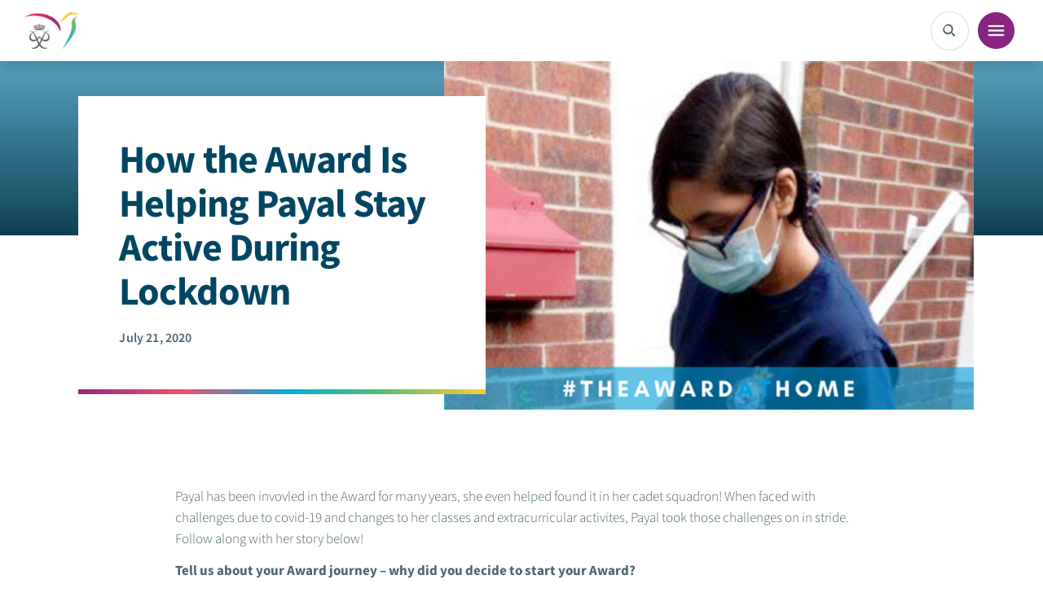

--- FILE ---
content_type: text/html; charset=UTF-8
request_url: https://www.dukeofed.org/articles/how-the-award-helping-payal/
body_size: 10324
content:
<!DOCTYPE html>
<html lang="en-US" class="no-js">
<head>
  <meta charset="UTF-8">
  <meta http-equiv="X-UA-Compatible" content="IE=edge">
  <meta name="viewport" content="width=device-width, initial-scale=1.0, minimum-scale=1.0, maximum-scale=1.5, user-scalable=1"/>
  <meta name="format-detection" content="telephone=no">
  <link rel="stylesheet" href="https://maxcdn.bootstrapcdn.com/font-awesome/4.7.0/css/font-awesome.min.css">
  <link rel="stylesheet" href="https://www.dukeofed.org/wp-content/themes/doe/public/css/styles.min.css?v=3">
	
  <script type='text/javascript' src='https://platform-api.sharethis.com/js/sharethis.js#property=688babfc0faa3a7358f6b2a6&product=image-share-buttons' async='async'></script>
	
  <title>How the Award Is Helping Payal Stay Active During Lockdown</title>
  <meta name="description" content="Payal has been invovled in the Award for many years, she even helped found it in her cadet squadron! When faced with challenges due to covid-19 and changes to her classes and extracurricular activites, Payal took those challenges on in stride.">
  <meta property="og:image" content="https://www.dukeofed.org/wp-content/uploads/2021/12/how-the-award-is-helping-payal-stay-active-during-lockdown.jpg" />
  <link rel="canonical" href="https://www.dukeofed.org/articles/how-the-award-helping-payal/" />

  <!-- favicon -->
  <link rel="icon" href="https://www.dukeofed.org/wp-content/themes/doe/public/favicon/favicon.ico" sizes="16x16">

  <script>
    window.aoda = window.aoda || {}
    window.aoda.newWindowTabWarning = "opens in new window"
    var isHomePage = 0;
    var urlPath = 'https://www.dukeofed.org/wp-content/themes/doe';
    var carouselArray = new Array();
  </script>

  <!-- Anti-flicker snippet (recommended)  -->
	
<!-- Google Tag Manager -->
<script>(function(w,d,s,l,i){w[l]=w[l]||[];w[l].push({'gtm.start':
new Date().getTime(),event:'gtm.js'});var f=d.getElementsByTagName(s)[0],
j=d.createElement(s),dl=l!='dataLayer'?'&l='+l:'';j.async=true;j.src=
'https://www.googletagmanager.com/gtm.js?id='+i+dl;f.parentNode.insertBefore(j,f);
})(window,document,'script','dataLayer','GTM-NN5D8G8N');</script>
<!-- End Google Tag Manager -->	

</head>

<body class="language-en How the Award Is Helping Payal Stay Active During Lockdown" id="content-body">

<!-- Google Tag Manager (noscript) -->
<noscript><iframe src="https://www.googletagmanager.com/ns.html?id=GTM-NN5D8G8N"
height="0" width="0" style="display:none;visibility:hidden"></iframe></noscript>
<!-- End Google Tag Manager (noscript) -->	
	
    <div id="page">
      <div id="content" class="site-content">

        <div class="wrapper">

          <!--Navigation/header start-->
          
<nav class="navbar navbar-expand-xxl navbar-white bg-white">
	<!-- Container wrapper -->
	<div class="container-fluid">

		<a class="navbar-brand" href="/">
			<img alt="The Duke of Edinburgh's International Award Canada" src="https://www.dukeofed.org/wp-content/themes/doe/public/img/doea-cropped.png">
		</a>

		<div class="mobile-back"><a href="#"></a></div>

		<!-- Collapsible Desktop Nav wrapper -->
		<div class="collapse navbar-collapse" id="navbar2">
			<!-- Left links -->

			<ul class="navbar-nav me-auto ps-lg-0" style="padding-left: 0.15rem">

				

					
						<li class="nav-item dropdown position-static">
							<a
							class="nav-link dropdown-toggle"
							href="#"
							id="navbarDropdown"
							role="button"
							data-mdb-toggle="dropdown"
							aria-expanded="false"
							data-title-en="About Us"
							>About Us</a>


							<div class="dropdown-menu w-100 mt-0" aria-labelledby="navbarDropdown">
								<div class="box-container">

									
									<div class="row my-4 ">

										<div class="col-7">
											<div class="row">
												
													
												
													
														<div class="col-sm-12 col-lg-4 tier3-link">

																															<span class=""><a data-title-en="Our Framework" target="" href="https://www.dukeofed.org/our-framework/">Our Framework</a></span>
															
															
																															<div class="">
																	<ul class="tier3">
																		<li class="tier3-link"><a data-title-en="Our Guiding Principles" href="https://www.dukeofed.org/about-us/our-guiding-principles/">Our Guiding Principles</a><ul class="tier4"></ul></li><li class="tier3-link"><a data-title-en="Our Impact" href="https://www.dukeofed.org/about-us/our-impact/">Our Impact</a><ul class="tier4"></ul></li><li class="tier3-link"><a data-title-en="Key Publications" href="https://www.dukeofed.org/about-us/key-publications/">Key Publications</a><ul class="tier4"></ul></li>																	</ul>
																</div>
															
														</div>

													
												
													
												
													
												
													
												
													
														<div class="col-sm-12 col-lg-4 tier3-link">

																															<span class=""><a data-title-en="Who We Are" target="" href="https://www.dukeofed.org/about-us/who-we-are/">Who We Are</a></span>
															
															
																															<div class="">
																	<ul class="tier3">
																		<li class="tier3-link"><a data-title-en="Board of Directors" href="https://www.dukeofed.org/about-us/board-of-directors/">Board of Directors</a><ul class="tier4"></ul></li><li class="tier3-link"><a data-title-en="Truth and Reconciliation" href="https://www.dukeofed.org/about-us/truth-and-reconciliation/">Truth and Reconciliation</a><ul class="tier4"></ul></li><li class="tier3-link"><a data-title-en="Diversity, Equity and Inclusion" href="https://www.dukeofed.org/about-us/diversity-equity-and-inclusion/">Diversity, Equity and Inclusion</a><ul class="tier4"></ul></li><li class="tier3-link"><a data-title-en="Testimonials" href="https://www.dukeofed.org/about-us/testimonials/">Testimonials</a><ul class="tier4"></ul></li>																	</ul>
																</div>
															
														</div>

													
												
													
												
													
												
													
												
													
												
													
														<div class="col-sm-12 col-lg-4 tier3-link">

																															<span class=""><a data-title-en="Award Canada Blog" target="" href="https://www.dukeofed.org/about-us/news-and-events/">Blog</a></span>
															
															
																															<div class="">
																	<ul class="tier3">
																		<li class="tier3-link"><a data-title-en="Share Your Story" href="https://www.dukeofed.org/our-program/participate/share-your-story/">Share Your Story</a><ul class="tier4"></ul></li>																	</ul>
																</div>
															
														</div>

													
												
													
												
													
														<div class="col-sm-12 col-lg-4 tier4-link">

																															<span class=""><a data-title-en="Work With Us" target="" href="https://www.dukeofed.org/about-us/work-with-us/">Work With Us</a></span>
															
															
															
														</div>

													
												
													
												
													
												
													
												
													
												
													
												
													
												
													
												
													
												
													
												
													
												
													
												
													
												
													
												
													
												
													
												
													
												
													
												
													
												
													
												
													
												
													
												
													
												
													
												
													
												
													
												
													
												
													
												
													
												
													
												
													
												
													
												
													
												
													
												
													
												
													
												
													
												
													
												
													
												
													
												
													
																							</div>
										</div>

										<!-- flyout menu image thumbnail -->
										<div class="d-none d-lg-block d-xl-block col-md-5 flyout-image" style="background-image:url(https://www.dukeofed.org/wp-content/uploads/2025/10/Menu-Image_About-us.png)">

										</div>
									</div>
								</div>
							</div>

						</li>

					
				

					
				

					
				

					
				

					
				

					
				

					
				

					
				

					
				

					
				

					
				

					
				

					
				

					
						<li class="nav-item dropdown position-static">
							<a
							class="nav-link dropdown-toggle"
							href="#"
							id="navbarDropdown"
							role="button"
							data-mdb-toggle="dropdown"
							aria-expanded="false"
							data-title-en="Our Program"
							>Get Started</a>


							<div class="dropdown-menu w-100 mt-0" aria-labelledby="navbarDropdown">
								<div class="box-container">

									
									<div class="row my-4 ">

										<div class="col-7">
											<div class="row">
												
													
												
													
												
													
												
													
												
													
												
													
												
													
												
													
												
													
												
													
												
													
												
													
												
													
												
													
												
													
														<div class="col-sm-12 col-lg-4 subtitle-link no-page">

																															<span class="no-link-page">Participate</span>
															
															
																															<div class="">
																	<ul class="tier3">
																		<li class="tier3-link"><a data-title-en="Participate in the Award" href="https://www.dukeofed.org/our-program/participate/getting-started/">Participate in the Award</a><ul class="tier4"></ul></li><li class="tier3-link"><a data-title-en="Parents and Guardians" href="https://www.dukeofed.org/our-program/participate/parents-and-guardians/">Parents and Guardians</a><ul class="tier4"></ul></li><li class="tier3-link"><a data-title-en="Virtual Award Centre" href="https://www.dukeofed.org/virtual-award-centre/">Virtual Award Centre</a><ul class="tier4"></ul></li>																	</ul>
																</div>
															
														</div>

													
												
													
												
													
												
													
												
													
														<div class="col-sm-12 col-lg-4 subtitle-link no-page">

																															<span class="no-link-page">Deliver</span>
															
															
																															<div class="">
																	<ul class="tier3">
																		<li class="tier3-link"><a data-title-en="Deliver the Award" href="https://www.dukeofed.org/our-program/deliver/deliver-the-award/">Deliver the Award</a><ul class="tier4"></ul></li><li class="tier3-link"><a data-title-en="Adults Delivering the Award" href="https://www.dukeofed.org/our-program/deliver/adult-mentors-in-the-award/">Adults Delivering the Award</a><ul class="tier4"></ul></li><li class="tier3-link"><a data-title-en="Who is an Assessor" href="https://www.dukeofed.org/our-program/deliver/who-is-an-assessor/">Who is an Assessor</a><ul class="tier4"></ul></li><li class="tier3-link"><a data-title-en="The Award as a Co-curricular" href="https://www.dukeofed.org/our-program/deliver/the-award-as-a-co-curricular/">The Award as a Co-curricular</a><ul class="tier4"></ul></li><li class="tier3-link"><a data-title-en="Recognizing Award Leader Milestones" href="https://www.dukeofed.org/recognition-of-award-leader-milestones/">Recognizing Award Leader Milestones</a><ul class="tier4"></ul></li><li class="tier3-link"><a data-title-en="Volunteer With Us" href="https://www.dukeofed.org/our-program/deliver/volunteer-with-us/">Volunteer With Us</a><ul class="tier4"></ul></li>																	</ul>
																</div>
															
														</div>

													
												
													
												
													
												
													
												
													
												
													
												
													
												
													
														<div class="col-sm-12 col-lg-4 subtitle-link no-page">

																															<span class="no-link-page">Award Holders</span>
															
															
																															<div class="">
																	<ul class="tier3">
																		<li class="tier3-link"><a data-title-en="Award Celebrations" href="https://www.dukeofed.org/our-program/participate/award-celebrations/">Award Celebrations</a><ul class="tier4"></ul></li><li class="tier3-link"><a data-title-en="Recognition of Gold Award Achievers" href="https://www.dukeofed.org/recognition-of-gold-award-achievers/">Recognition of Gold Award Achievers</a><ul class="tier4"></ul></li><li class="tier3-link"><a data-title-en="Leveraging Your Award" href="https://www.dukeofed.org/leveraging-your-award/">Leveraging Your Award</a><ul class="tier4"></ul></li><li class="tier3-link"><a data-title-en="Award Canada Alumni Network (ACAN)" href="https://www.dukeofed.org/award-canada-alumni-network/">Award Canada Alumni Network (ACAN)</a><ul class="tier4"></ul></li>																	</ul>
																</div>
															
														</div>

													
												
													
												
													
												
													
												
													
												
													
												
													
												
													
												
													
												
													
												
													
												
													
												
													
												
													
												
													
												
													
												
													
												
													
												
													
												
													
												
													
												
													
												
													
												
													
												
													
												
													
												
													
												
													
																							</div>
										</div>

										<!-- flyout menu image thumbnail -->
										<div class="d-none d-lg-block d-xl-block col-md-5 flyout-image" style="background-image:url(https://www.dukeofed.org/wp-content/uploads/2025/10/Menu-Image_Do.png)">

										</div>
									</div>
								</div>
							</div>

						</li>

					
				

					
				

					
				

					
				

					
				

					
				

					
				

					
				

					
				

					
				

					
				

					
				

					
				

					
				

					
				

					
				

					
				

					
						<li class="nav-item dropdown position-static">
							<a
							class="nav-link dropdown-toggle"
							href="#"
							id="navbarDropdown"
							role="button"
							data-mdb-toggle="dropdown"
							aria-expanded="false"
							data-title-en="Partner With Us"
							>Partner With Us</a>


							<div class="dropdown-menu w-100 mt-0" aria-labelledby="navbarDropdown">
								<div class="box-container">

									
									<div class="row my-4 ">

										<div class="col-7">
											<div class="row">
												
													
												
													
												
													
												
													
												
													
												
													
												
													
												
													
												
													
												
													
												
													
												
													
												
													
												
													
												
													
												
													
												
													
												
													
												
													
												
													
												
													
												
													
												
													
												
													
												
													
												
													
												
													
												
													
												
													
												
													
												
													
												
													
														<div class="col-sm-12 col-lg-4 tier3-link">

																															<span class=""><a data-title-en="Our Partnerships" target="" href="https://www.dukeofed.org/partner-with-us/our-partnerships/">Our Supporters</a></span>
															
															
																															<div class="">
																	<ul class="tier3">
																		<li class="tier3-link"><a data-title-en="Why Youth is a Critical Investment" href="https://www.dukeofed.org/partner-with-us/why-youth-is-a-critical-investment/">Why Youth is a Critical Investment</a><ul class="tier4"></ul></li><li class="tier3-link"><a data-title-en="Ways to Give" href="https://www.dukeofed.org/empowering-infinite-potential/">Ways to Give</a><ul class="tier4"></ul></li>																	</ul>
																</div>
															
														</div>

													
												
													
												
													
												
													
														<div class="col-sm-12 col-lg-4 tier3-link">

																															<span class=""><a data-title-en="Partners of Award Canada" target="" href="https://www.dukeofed.org/our-partners/">Partners of Award Canada</a></span>
															
															
																															<div class="">
																	<ul class="tier3">
																		<li class="tier3-link"><a data-title-en="Award Centre Partners" href="https://www.dukeofed.org/award-centre-partners/">Award Centre Partners</a><ul class="tier4"></ul></li><li class="tier3-link"><a data-title-en="Operating Partners" href="https://www.dukeofed.org/operating-partners/">Operating Partners</a><ul class="tier4"></ul></li><li class="tier3-link"><a data-title-en="Educators" href="https://www.dukeofed.org/educators/">Education Operating Partners</a><ul class="tier4"></ul></li><li class="tier3-link"><a data-title-en="Registered Activity Providers" href="https://www.dukeofed.org/resources-and-tools/registered-activity-providers/">Registered Activity Providers</a><ul class="tier4"></ul></li><li class="tier3-link"><a data-title-en="Collaborative Award Partners" href="https://www.dukeofed.org/collaborative-award-partners/">Collaborative Award Partners</a><ul class="tier4"></ul></li>																	</ul>
																</div>
															
														</div>

													
												
													
												
													
												
													
												
													
												
													
												
													
														<div class="col-sm-12 col-lg-4 tier4-link">

																															<span class=""><a data-title-en="How the Award Is Helping Payal Stay Active During Lockdown" target="_blank" href="https://donate.dukeofed.org/page/general">Donate now</a></span>
															
															
															
														</div>

													
												
													
												
													
												
													
												
													
												
													
												
													
												
													
												
													
												
													
												
													
												
													
												
													
																							</div>
										</div>

										<!-- flyout menu image thumbnail -->
										<div class="d-none d-lg-block d-xl-block col-md-5 flyout-image" style="background-image:url(https://www.dukeofed.org/wp-content/uploads/2025/10/Menu-Image_Partner.png)">

										</div>
									</div>
								</div>
							</div>

						</li>

					
				

					
				

					
				

					
				

					
				

					
				

					
				

					
				

					
				

					
				

					
				

					
						<li class="nav-item dropdown position-static">
							<a
							class="nav-link dropdown-toggle"
							href="#"
							id="navbarDropdown"
							role="button"
							data-mdb-toggle="dropdown"
							aria-expanded="false"
							data-title-en="Resources and Tools"
							>Resources and Tools</a>


							<div class="dropdown-menu w-100 mt-0" aria-labelledby="navbarDropdown">
								<div class="box-container">

									
									<div class="row my-4 ">

										<div class="col-7">
											<div class="row">
												
													
												
													
												
													
												
													
												
													
												
													
												
													
												
													
												
													
												
													
												
													
												
													
												
													
												
													
												
													
												
													
												
													
												
													
												
													
												
													
												
													
												
													
												
													
												
													
												
													
												
													
												
													
												
													
												
													
												
													
												
													
												
													
												
													
												
													
												
													
												
													
												
													
												
													
												
													
												
													
												
													
												
													
												
													
														<div class="col-sm-12 col-lg-4 tier3-link">

																															<span class=""><a data-title-en="Participant Resources" target="" href="https://www.dukeofed.org/resources-and-tools/participant-resources/">Participant Resources</a></span>
															
															
																															<div class="">
																	<ul class="tier3">
																		<li class="tier3-link"><a data-title-en="Award Participant Playbook" href="https://www.dukeofed.org/award-participant-playbook/">Award Participant Playbook</a><ul class="tier4"></ul></li><li class="tier3-link"><a data-title-en="Award Activity Zone" href="https://www.dukeofed.org/award-activity-zone/">Award Activity Zone</a><ul class="tier4"></ul></li><li class="tier3-link"><a data-title-en="Find an Award Centre" href="https://www.dukeofed.org/find-an-award-centre/">Find an Award Centre</a><ul class="tier4"></ul></li><li class="tier3-link"><a data-title-en="Registered Activity Providers" href="https://www.dukeofed.org/resources-and-tools/registered-activity-providers/">Registered Activity Providers</a><ul class="tier4"></ul></li><li class="tier3-link"><a data-title-en="Who is an Assessor" href="https://www.dukeofed.org/our-program/deliver/who-is-an-assessor/">Who is an Assessor</a><ul class="tier4"></ul></li><li class="tier3-link"><a data-title-en="Adventurous Journey Navigator" href="https://www.dukeofed.org/adventurous-journey-navigator/">Adventurous Journey Navigator</a><ul class="tier4"></ul></li>																	</ul>
																</div>
															
														</div>

													
												
													
												
													
												
													
												
													
												
													
												
													
												
													
														<div class="col-sm-12 col-lg-4 tier3-link">

																															<span class=""><a data-title-en="Award Delivery Playbook" target="" href="https://www.dukeofed.org/award-delivery-playbook-2/">Award Delivery Playbook</a></span>
															
															
																															<div class="">
																	<ul class="tier3">
																		<li class="tier3-link"><a data-title-en="Award Centre Management Playbook" href="https://www.dukeofed.org/award-centre-management-playbook/">Award Centre Management Playbook</a><ul class="tier4"></ul></li><li class="tier3-link"><a data-title-en="Specialist High Skills Major (SHSM)" href="https://www.dukeofed.org/specialist-high-skills-major-shsm/">Specialist High Skills Major (SHSM)</a><ul class="tier4"></ul></li><li class="tier3-link"><a data-title-en="Opportunities and Grants" href="https://www.dukeofed.org/our-program/participate/opportunities-and-grants/">Opportunities and Grants</a><ul class="tier4"></ul></li>																	</ul>
																</div>
															
														</div>

													
												
													
												
													
												
													
																							</div>
										</div>

										<!-- flyout menu image thumbnail -->
										<div class="d-none d-lg-block d-xl-block col-md-5 flyout-image" style="background-image:url(https://www.dukeofed.org/wp-content/uploads/2025/10/Menu-Image_Deliver.png)">

										</div>
									</div>
								</div>
							</div>

						</li>

					
				

					
				

					
				

					
				

					
				

					
				

					
				

					
				

					
				

					
				

					
				

					
				
			</ul>
			<!-- Left links -->

		</div>
		<!-- Collapsible Desktop Nav wrapper -->

		<div class="right-nav-container">
			<ul class="right-nav-links">
				<li class="nav-item link0"><a href="/?s="><img src="https://www.dukeofed.org/wp-content/themes/doe/public/img/icons/search.png"></a></li>
				<li class="nav-item link1"><a href="https://donate.dukeofed.org/page/general" target="_blank" class="no-fill-circle-btn">Donate</a></li>
				<li class="nav-item link2"><a href="https://www.dukeofed.org/our-program/participate/how-the-award-works/" target="" class="fill-purple-btn">Register</a></li>
									<li class="nav-item link4"><a href="https://www.dukeofed.org/find-an-award-centre/" target="" class="fill-purple-btn">Find an Award Centre</a></li>
								<li class="nav-item link3">
					<select class="form-class dropdown-btn change-lang" style="background-image:url(https://www.dukeofed.org/wp-content/themes/doe/public/img/icons/globe.png), url(https://www.dukeofed.org/wp-content/themes/doe/public/img/icons/ss-down-arrow.png)">

													<option value="en" selected="selected">EN</option>
							<option value="fr">FR</option>
											</select>
				</li>
			</ul>
		</div>

		<!-- mobile right nav -->
		<div class="mobile-right-nav">
			<button class="search-icon"><a href="/?s="><img class="" src="https://www.dukeofed.org/wp-content/themes/doe/public/img/icons/search.png"></a></button>

			<div class="mobile-open">
				<button class="btn-menu" type="button">
					<img class="open-icon" alt="open" src="https://www.dukeofed.org/wp-content/themes/doe/public/img/icons/mobile-open.png">
					<img class="close-icon" alt="close" src="https://www.dukeofed.org/wp-content/themes/doe/public/img/icons/mobile-close.png">
				</button>
			</div>

		</div>
		<!-- endof mobile right nav -->


		<!-- mobile navigation slide out menu -->
		<ul class="mobile_menu">

			

									<li data-id="1">
						<a href="#" data-title-en="About Us">About Us</a>

						<ul class="submenu">
							
								

								

							
								

																	<li class="tier3-link">

																					<a data-title-en="Our Framework" target="" href="https://www.dukeofed.org/our-framework/">Our Framework</a>
										
										<ul>
																																																																																		<li class="tier3-link 48">
														<a data-title-en="Our Guiding Principles" href="https://www.dukeofed.org/about-us/our-guiding-principles/">Our Guiding Principles</a>

														<ul class="tier4">

															
														</ul>

													</li>
																																																<li class="tier3-link 55">
														<a data-title-en="Our Impact" href="https://www.dukeofed.org/about-us/our-impact/">Our Impact</a>

														<ul class="tier4">

															
														</ul>

													</li>
																																																<li class="tier3-link 54">
														<a data-title-en="Key Publications" href="https://www.dukeofed.org/about-us/key-publications/">Key Publications</a>

														<ul class="tier4">

															
														</ul>

													</li>
																																																																																																																																																																																																																																																																																																																																																																																																																																																																																																																																																																																																																																																																																																																																																																																																																																																																																																																																																																																																																																																																																																																																																																																	</ul>

									</li>
								

							
								

								

							
								

								

							
								

								

							
								

																	<li class="tier3-link">

																					<a data-title-en="Who We Are" target="" href="https://www.dukeofed.org/about-us/who-we-are/">Who We Are</a>
										
										<ul>
																																																																																																																																																																														<li class="tier3-link 27472">
														<a data-title-en="Board of Directors" href="https://www.dukeofed.org/about-us/board-of-directors/">Board of Directors</a>

														<ul class="tier4">

															
														</ul>

													</li>
																																																<li class="tier3-link 32397">
														<a data-title-en="Truth and Reconciliation" href="https://www.dukeofed.org/about-us/truth-and-reconciliation/">Truth and Reconciliation</a>

														<ul class="tier4">

															
														</ul>

													</li>
																																																<li class="tier3-link 32398">
														<a data-title-en="Diversity, Equity and Inclusion" href="https://www.dukeofed.org/about-us/diversity-equity-and-inclusion/">Diversity, Equity and Inclusion</a>

														<ul class="tier4">

															
														</ul>

													</li>
																																																<li class="tier3-link 52">
														<a data-title-en="Testimonials" href="https://www.dukeofed.org/about-us/testimonials/">Testimonials</a>

														<ul class="tier4">

															
														</ul>

													</li>
																																																																																																																																																																																																																																																																																																																																																																																																																																																																																																																																																																																																																																																																																																																																																																																																																																																																																																																																																																																																																																																														</ul>

									</li>
								

							
								

								

							
								

								

							
								

								

							
								

								

							
								

																	<li class="tier3-link">

																					<a data-title-en="Award Canada Blog" target="" href="https://www.dukeofed.org/about-us/news-and-events/">Blog</a>
										
										<ul>
																																																																																																																																																																																																																																																																																																	<li class="tier3-link 117">
														<a data-title-en="Share Your Story" href="https://www.dukeofed.org/our-program/participate/share-your-story/">Share Your Story</a>

														<ul class="tier4">

															
														</ul>

													</li>
																																																																																																																																																																																																																																																																																																																																																																																																																																																																																																																																																																																																																																																																																																																																																																																																																																																																																																																																																																																																																</ul>

									</li>
								

							
								

								

							
								

																	<li class="tier4-link">

																					<a data-title-en="Work With Us" target="" href="https://www.dukeofed.org/about-us/work-with-us/">Work With Us</a>
										
										<ul>
																																																																																																																																																																																																																																																																																																																																																																																																																																																																																																																																																																																																																																																																																																																																																																																																																																																																																																																																																																																																																																																																																																																																																																																																																																																																																								</ul>

									</li>
								

							
								

								

							
								

								

							
								

								

							
								

								

							
								

								

							
								

								

							
								

								

							
								

								

							
								

								

							
								

								

							
								

								

							
								

								

							
								

								

							
								

								

							
								

								

							
								

								

							
								

								

							
								

								

							
								

								

							
								

								

							
								

								

							
								

								

							
								

								

							
								

								

							
								

								

							
								

								

							
								

								

							
								

								

							
								

								

							
								

								

							
								

								

							
								

								

							
								

								

							
								

								

							
								

								

							
								

								

							
								

								

							
								

								

							
								

								

							
								

								

													</ul>

					</li>
				
			

				
			

				
			

				
			

				
			

				
			

				
			

				
			

				
			

				
			

				
			

				
			

				
			

									<li data-id="2">
						<a href="#" data-title-en="Our Program">Get Started</a>

						<ul class="submenu">
							
								

								

							
								

								

							
								

								

							
								

								

							
								

								

							
								

								

							
								

								

							
								

								

							
								

								

							
								

								

							
								

								

							
								

								

							
								

								

							
								

								

							
								

																	<li class="subtitle-link no-page">

																					<span class="no-link-page">Participate</span>
										
										<ul>
																																																																																																																																																																																																																																																																																																																																																																																													<li class="tier3-link 35356">
														<a data-title-en="Participate in the Award" href="https://www.dukeofed.org/our-program/participate/getting-started/">Participate in the Award</a>

														<ul class="tier4">

															
														</ul>

													</li>
																																																<li class="tier3-link 116">
														<a data-title-en="Parents and Guardians" href="https://www.dukeofed.org/our-program/participate/parents-and-guardians/">Parents and Guardians</a>

														<ul class="tier4">

															
														</ul>

													</li>
																																																<li class="tier3-link 30818">
														<a data-title-en="Virtual Award Centre" href="https://www.dukeofed.org/virtual-award-centre/">Virtual Award Centre</a>

														<ul class="tier4">

															
														</ul>

													</li>
																																																																																																																																																																																																																																																																																																																																																																																																																																																																																																																																																																																																																																																																																																																																																																																																																																																																						</ul>

									</li>
								

							
								

								

							
								

								

							
								

								

							
								

																	<li class="subtitle-link no-page">

																					<span class="no-link-page">Deliver</span>
										
										<ul>
																																																																																																																																																																																																																																																																																																																																																																																																																																																																																									<li class="tier3-link 35368">
														<a data-title-en="Deliver the Award" href="https://www.dukeofed.org/our-program/deliver/deliver-the-award/">Deliver the Award</a>

														<ul class="tier4">

															
														</ul>

													</li>
																																																<li class="tier3-link 120">
														<a data-title-en="Adults Delivering the Award" href="https://www.dukeofed.org/our-program/deliver/adult-mentors-in-the-award/">Adults Delivering the Award</a>

														<ul class="tier4">

															
														</ul>

													</li>
																																																<li class="tier3-link 119">
														<a data-title-en="Who is an Assessor" href="https://www.dukeofed.org/our-program/deliver/who-is-an-assessor/">Who is an Assessor</a>

														<ul class="tier4">

															
														</ul>

													</li>
																																																<li class="tier3-link 1363">
														<a data-title-en="The Award as a Co-curricular" href="https://www.dukeofed.org/our-program/deliver/the-award-as-a-co-curricular/">The Award as a Co-curricular</a>

														<ul class="tier4">

															
														</ul>

													</li>
																																																<li class="tier3-link 33939">
														<a data-title-en="Recognizing Award Leader Milestones" href="https://www.dukeofed.org/recognition-of-award-leader-milestones/">Recognizing Award Leader Milestones</a>

														<ul class="tier4">

															
														</ul>

													</li>
																																																<li class="tier3-link 1360">
														<a data-title-en="Volunteer With Us" href="https://www.dukeofed.org/our-program/deliver/volunteer-with-us/">Volunteer With Us</a>

														<ul class="tier4">

															
														</ul>

													</li>
																																																																																																																																																																																																																																																																																																																																																																																																																																																																																																																																																																																																																																																																																																					</ul>

									</li>
								

							
								

								

							
								

								

							
								

								

							
								

								

							
								

								

							
								

								

							
								

																	<li class="subtitle-link no-page">

																					<span class="no-link-page">Award Holders</span>
										
										<ul>
																																																																																																																																																																																																																																																																																																																																																																																																																																																																																																																																																																																																																																																										<li class="tier3-link 113">
														<a data-title-en="Award Celebrations" href="https://www.dukeofed.org/our-program/participate/award-celebrations/">Award Celebrations</a>

														<ul class="tier4">

															
														</ul>

													</li>
																																																<li class="tier3-link 33277">
														<a data-title-en="Recognition of Gold Award Achievers" href="https://www.dukeofed.org/recognition-of-gold-award-achievers/">Recognition of Gold Award Achievers</a>

														<ul class="tier4">

															
														</ul>

													</li>
																																																<li class="tier3-link 27508">
														<a data-title-en="Leveraging Your Award" href="https://www.dukeofed.org/leveraging-your-award/">Leveraging Your Award</a>

														<ul class="tier4">

															
														</ul>

													</li>
																																																<li class="tier3-link 23543">
														<a data-title-en="Award Canada Alumni Network (ACAN)" href="https://www.dukeofed.org/award-canada-alumni-network/">Award Canada Alumni Network (ACAN)</a>

														<ul class="tier4">

															
														</ul>

													</li>
																																																																																																																																																																																																																																																																																																																																																																																																																																																																																																																																																																																		</ul>

									</li>
								

							
								

								

							
								

								

							
								

								

							
								

								

							
								

								

							
								

								

							
								

								

							
								

								

							
								

								

							
								

								

							
								

								

							
								

								

							
								

								

							
								

								

							
								

								

							
								

								

							
								

								

							
								

								

							
								

								

							
								

								

							
								

								

							
								

								

							
								

								

							
								

								

							
								

								

							
								

								

							
								

								

													</ul>

					</li>
				
			

				
			

				
			

				
			

				
			

				
			

				
			

				
			

				
			

				
			

				
			

				
			

				
			

				
			

				
			

				
			

				
			

									<li data-id="3">
						<a href="#" data-title-en="Partner With Us">Partner With Us</a>

						<ul class="submenu">
							
								

								

							
								

								

							
								

								

							
								

								

							
								

								

							
								

								

							
								

								

							
								

								

							
								

								

							
								

								

							
								

								

							
								

								

							
								

								

							
								

								

							
								

								

							
								

								

							
								

								

							
								

								

							
								

								

							
								

								

							
								

								

							
								

								

							
								

								

							
								

								

							
								

								

							
								

								

							
								

								

							
								

								

							
								

								

							
								

								

							
								

								

							
								

																	<li class="tier3-link">

																					<a data-title-en="Our Partnerships" target="" href="https://www.dukeofed.org/partner-with-us/our-partnerships/">Our Supporters</a>
										
										<ul>
																																																																																																																																																																																																																																																																																																																																																																																																																																																																																																																																																																																																																																																																																																																																																																																																				<li class="tier3-link 1654">
														<a data-title-en="Why Youth is a Critical Investment" href="https://www.dukeofed.org/partner-with-us/why-youth-is-a-critical-investment/">Why Youth is a Critical Investment</a>

														<ul class="tier4">

															
														</ul>

													</li>
																																																<li class="tier3-link 26020">
														<a data-title-en="Ways to Give" href="https://www.dukeofed.org/empowering-infinite-potential/">Ways to Give</a>

														<ul class="tier4">

															
														</ul>

													</li>
																																																																																																																																																																																																																																																																																																																																																																																																																																																																																						</ul>

									</li>
								

							
								

								

							
								

								

							
								

																	<li class="tier3-link">

																					<a data-title-en="Partners of Award Canada" target="" href="https://www.dukeofed.org/our-partners/">Partners of Award Canada</a>
										
										<ul>
																																																																																																																																																																																																																																																																																																																																																																																																																																																																																																																																																																																																																																																																																																																																																																																																																																																																									<li class="tier3-link 35750">
														<a data-title-en="Award Centre Partners" href="https://www.dukeofed.org/award-centre-partners/">Award Centre Partners</a>

														<ul class="tier4">

															
														</ul>

													</li>
																																																<li class="tier3-link 35751">
														<a data-title-en="Operating Partners" href="https://www.dukeofed.org/operating-partners/">Operating Partners</a>

														<ul class="tier4">

															
														</ul>

													</li>
																																																<li class="tier3-link 35753">
														<a data-title-en="Educators" href="https://www.dukeofed.org/educators/">Education Operating Partners</a>

														<ul class="tier4">

															
														</ul>

													</li>
																																																<li class="tier3-link 35754">
														<a data-title-en="Registered Activity Providers" href="https://www.dukeofed.org/resources-and-tools/registered-activity-providers/">Registered Activity Providers</a>

														<ul class="tier4">

															
														</ul>

													</li>
																																																<li class="tier3-link 35755">
														<a data-title-en="Collaborative Award Partners" href="https://www.dukeofed.org/collaborative-award-partners/">Collaborative Award Partners</a>

														<ul class="tier4">

															
														</ul>

													</li>
																																																																																																																																																																																																																																																																																																																																												</ul>

									</li>
								

							
								

								

							
								

								

							
								

								

							
								

								

							
								

								

							
								

																	<li class="tier4-link">

																					<a data-title-en="How the Award Is Helping Payal Stay Active During Lockdown" target="_blank" href="https://donate.dukeofed.org/page/general">Donate now</a>
										
										<ul>
																																																																																																																																																																																																																																																																																																																																																																																																																																																																																																																																																																																																																																																																																																																																																																																																																																																																																																																																																																																																																																																																																																																																																																																																																																																																																								</ul>

									</li>
								

							
								

								

							
								

								

							
								

								

							
								

								

							
								

								

							
								

								

							
								

								

							
								

								

							
								

								

							
								

								

							
								

								

							
								

								

													</ul>

					</li>
				
			

				
			

				
			

				
			

				
			

				
			

				
			

				
			

				
			

				
			

				
			

									<li data-id="4">
						<a href="#" data-title-en="Resources and Tools">Resources and Tools</a>

						<ul class="submenu">
							
								

								

							
								

								

							
								

								

							
								

								

							
								

								

							
								

								

							
								

								

							
								

								

							
								

								

							
								

								

							
								

								

							
								

								

							
								

								

							
								

								

							
								

								

							
								

								

							
								

								

							
								

								

							
								

								

							
								

								

							
								

								

							
								

								

							
								

								

							
								

								

							
								

								

							
								

								

							
								

								

							
								

								

							
								

								

							
								

								

							
								

								

							
								

								

							
								

								

							
								

								

							
								

								

							
								

								

							
								

								

							
								

								

							
								

								

							
								

								

							
								

								

							
								

								

							
								

																	<li class="tier3-link">

																					<a data-title-en="Participant Resources" target="" href="https://www.dukeofed.org/resources-and-tools/participant-resources/">Participant Resources</a>
										
										<ul>
																																																																																																																																																																																																																																																																																																																																																																																																																																																																																																																																																																																																																																																																																																																																																																																																																																																																																																																																																																																																																																																																	<li class="tier3-link 35396">
														<a data-title-en="Award Participant Playbook" href="https://www.dukeofed.org/award-participant-playbook/">Award Participant Playbook</a>

														<ul class="tier4">

															
														</ul>

													</li>
																																																<li class="tier3-link 23750">
														<a data-title-en="Award Activity Zone" href="https://www.dukeofed.org/award-activity-zone/">Award Activity Zone</a>

														<ul class="tier4">

															
														</ul>

													</li>
																																																<li class="tier3-link 13179">
														<a data-title-en="Find an Award Centre" href="https://www.dukeofed.org/find-an-award-centre/">Find an Award Centre</a>

														<ul class="tier4">

															
														</ul>

													</li>
																																																<li class="tier3-link 28811">
														<a data-title-en="Registered Activity Providers" href="https://www.dukeofed.org/resources-and-tools/registered-activity-providers/">Registered Activity Providers</a>

														<ul class="tier4">

															
														</ul>

													</li>
																																																<li class="tier3-link 33183">
														<a data-title-en="Who is an Assessor" href="https://www.dukeofed.org/our-program/deliver/who-is-an-assessor/">Who is an Assessor</a>

														<ul class="tier4">

															
														</ul>

													</li>
																																																<li class="tier3-link 15210">
														<a data-title-en="Adventurous Journey Navigator" href="https://www.dukeofed.org/adventurous-journey-navigator/">Adventurous Journey Navigator</a>

														<ul class="tier4">

															
														</ul>

													</li>
																																																																																																																													</ul>

									</li>
								

							
								

								

							
								

								

							
								

								

							
								

								

							
								

								

							
								

								

							
								

																	<li class="tier3-link">

																					<a data-title-en="Award Delivery Playbook" target="" href="https://www.dukeofed.org/award-delivery-playbook-2/">Award Delivery Playbook</a>
										
										<ul>
																																																																																																																																																																																																																																																																																																																																																																																																																																																																																																																																																																																																																																																																																																																																																																																																																																																																																																																																																																																																																																																																																																																																																																																																																																		<li class="tier3-link 23749">
														<a data-title-en="Award Centre Management Playbook" href="https://www.dukeofed.org/award-centre-management-playbook/">Award Centre Management Playbook</a>

														<ul class="tier4">

															
														</ul>

													</li>
																																																<li class="tier3-link 26718">
														<a data-title-en="Specialist High Skills Major (SHSM)" href="https://www.dukeofed.org/specialist-high-skills-major-shsm/">Specialist High Skills Major (SHSM)</a>

														<ul class="tier4">

															
														</ul>

													</li>
																																																<li class="tier3-link 33184">
														<a data-title-en="Opportunities and Grants" href="https://www.dukeofed.org/our-program/participate/opportunities-and-grants/">Opportunities and Grants</a>

														<ul class="tier4">

															
														</ul>

													</li>
																																	</ul>

									</li>
								

							
								

								

							
								

								

							
								

								

													</ul>

					</li>
				
			

				
			

				
			

				
			

				
			

				
			

				
			

				
			

				
			

				
			

				
			

				
			
		</ul>
		<!-- endof mobile navigation slide out menu -->




	</div>
	<!-- Container wrapper -->
</nav>
          <!-- Navigation/Header ends -->

<div id="primary" class="content-area">
	<main id="main" class="site-main">

		<div class="single-article-detail-page">

			<div class="hero-banner acf-module" style="background: linear-gradient(180deg, #57A2BF 0%, #0F4154 50%, #fff 50%);">
				<div class="container">
					<div class="row">
						<div class="col-12">

							<div class="row">

								<div class="col-md-12 col-lg-6 order-lg-2">

																												<img class="profile-image" src="https://www.dukeofed.org/wp-content/uploads/2021/12/how-the-award-is-helping-payal-stay-active-during-lockdown-main.jpg">
																	</div>

								<div class="col-md-12 col-lg-6 order-lg-1">
									<div class="profile-card">
										<div class="inner-card">
											
											<h1>How the Award Is Helping Payal Stay Active During Lockdown</h1>
											<h3></h3>
											
																						
											<span class="post-date">July 21, 2020</span>

										</div>
									</div>
								</div>

							</div>

							

							
						</div>
					</div>
				</div>
			</div>


			<div class="fluid-container body-copy-container">
				<div class="row">

					<div class="col-12 full-copy">
						<p>Payal has been invovled in the Award for many years, she even helped found it in her cadet squadron! When faced with challenges due to covid-19 and changes to her classes and extracurricular activites, Payal took those challenges on in stride. Follow along with her story below!</p>
<p><b>Tell us about your Award journey – why did you decide to start your Award?</b></p>
<p>My award journey started in 2017 when I was looking on my cadet squadron’s website for uniform guidelines, and stumbled upon the Award. Intrigued, I dug deeper into the Award and what it was about. I thought that the Award seemed like an incredible opportunity to try new things and push myself to be a better version of myself. At the time, my squadron did not have the Duke of Ed program, so I talked to my CO (Commanding Officer), and from there, the Duke of Ed program came to life at 789 Squadron. I registered for my bronze award on my 14th birthday, which little did I know, was the start of my incredible journey through the Duke of Edinburgh Award.</p>
<p><b>What do you like about the Award?</b></p>
<p>The Award has been the little extra push that I’ve always needed to try new things. With each level of the Award, I tried something new, and with the help of the Award, I was able to stick with it. The Award does push you to be the best version of yourself. It gives you a strong sense of accomplishment, which, especially for me personally, further encouraged me to persevere and get stuff done.</p>
<p><b>What do you find challenging about the Award?</b></p>
<p>At times it was challenging to make sure that you do certain things every week and keep consistent, especially when you are unable to do something one week and have to make up time. It can also be challenging to make sure that you are consistently maintaining your logs and taking viable pictures.</p>
<p><b>What sort of challenges are you facing in your day-to-day life, as a result of COVID-19? How has this impacted you?</b><br />
Since the pandemic, a lot has changed. I am an IB student. One of the most significant challenges that I have faced during COVID is the move to online learning, as well as having to stay inside practically 24/7. IB exams being canceled especially had the most substantial impact on me. It caused an air of uncertainty and stress because no one knew how our grades were being calculated, among other things.</p>
<p><b>Is the Award helping you to deal with any of these challenges?</b></p>
<p>The Award has most certainly helped me in numerous ways. It has helped me to stay fit and active even within the confines of my home. Exercising for the Award helped me stay sane and avoid getting cabin fever in the months that we were on strict lockdown. The Award also gave me something positive and concrete to focus on, which helped to curve my anxieties in other aspects of life.</p>
<blockquote><p>&#8220;Exercising for the Award helped me stay sane and avoid getting cabin fever in the months that we were on strict lockdown.&#8221;<br />
<strong>Payal</strong></p></blockquote>
<p><b>Have you had to adapt your Award activities as a result of COVID-19?</b></p>
<p>For the most part, my Award has been altered entirely by the pandemic.</p>
<p>For my skill, I had been using training nights at cadets, since in-person training has been suspended until further notice, the other senior cadets, and I have been doing a &#8220;&#8221;#StayAtHomeChallenge&#8221;&#8221; in which we made instructional videos to keep cadets engaged during the quarantine. I made different instructional videos as well as a juggling tutorial which were posted on our squadron social media.</p>
<p>For volunteering, since I was unable to go into the temple, I had to find other ways to serve my community. My Squadron&#8217;s SSC Chair Mrs. Lesiw put me in contact with a wonderful couple- Mr. and Mrs. Hughes, who are veterans in their 90s, and I was able to do yard work and other jobs for them every week, to continue the &#8216;Service&#8217; aspect of my Award.</p>
<p>The activity aspect of my Award was the most straightforward aspect to adapt to the pandemic. I was able to do at home workouts, as well as go on runs- weather permitting. Keeping fit truly helped me stave off cabin fever and keep healthy.</p>
<p><b>Have you found any interesting solutions to help you continue with your Award during COVID-19?</b></p>
<p>Before my squadron started the #StayAtHomeChallenge, I had to find new and innovative ways to continue the skill aspect of the Award, like making study guides for the level 3 and 4 aviation exams well as other activities like an Instagram story bingo, or an at-home scavenger hunt.</p>
<p><b>Are you using your Award (and particularly your Voluntary Service section) to help your community deal with the challenges of COVID-19? If so, how?</b></p>
<p>I feel that I am using multiple aspects of my award to help those in my community deal with the pandemic.</p>
<p>For my skill, I helped junior cadets in my Squadron keep engaged with cadet activities and maintain their mental health during these difficult times.</p>
<p>Additionally, I also used the service aspect of my award to help those most vulnerable to the pandemic. I did work for Hughes, so they did not have to put themselves at risk of leaving their homes during COVID because the elderly, especially those in their 90s, are incredibly susceptible to COVID-19.</p>
<p>I am currently helping to prepare and deliver meals to the elderly in my community so that they can stay in their homes while also getting proper, nutritious meals.</p>
<p><b>Do you think being involved with the Award helps you and your community at this time? If so, how?</b></p>
<p>Being involved in the Award has, I believe helped both me and my community.</p>
<p>Through my Award I was able to help those most vulnerable to COVID, like the elderly. I was also hopefully able to help the junior cadets in my Squadron keep their mental health intact while they were in quarantine.</p>
<p>The award has also helped me tremendously, as it kept me active and working both physically and mentally. Going over to the Hughes’ house to help out became my favourite part of the week, because it gave me the chance to get out and make a positive impact in my community in a truly gratifying way.</p>
<p><b>Do you have any other comments or ideas you would like to share?</b></p>
<p>Duke of Ed has genuinely made me the person I am today, and participating in the Award has been the most rewarding part of the past three years.</p>

						
							
															<a class="pushCTAAnchor fill-purple-btn " target="" data-content='How the Award Is Helping Payal Stay Active During Lockdown' href="https://www.dukeofed.org/about-us/news-and-events/" style="background-image:url('')">Read More Stories</a>
							

						


												<p style="max-width: 170px;">Share this...</p>
						<div class="sharethis-inline-share-buttons"></div>

					</div>
				</div>
			</div>

		</div>

				
				



			</main>
		</div>
		
<footer>
	<div class="container">
		<div class="row">

			<div class="col-sm-12 col-md-3 footer-logos">

				<div class="row">
					<div class="col-12">
						<a class="brand-logo" href="/">
							<img alt="The Duke of Edinburgh's International Award Canada" src="https://www.dukeofed.org/wp-content/themes/doe/public/img/logo.png">
						</a>
					</div>

					<div class="col-12 world-logo">
						<img class="" alt="World Ready" src="https://www.dukeofed.org/wp-content/themes/doe/public/img/world-ready.png">
					</div>					

				</div>

				
			</div>


			<div class="col-sm-12 col-md-5 footer-links p-0">

				<div class="row">

					

					<div class="col-12 cta-group order-md-2">
						<div class="right-nav-container">
							<ul class="right-nav-links">
								<li class="nav-item donate-btn"><a href="https://donate.dukeofed.org/page/general" target="_blank" class="no-fill-circle-btn">Donate</a></li>
								<li class="nav-item"><a href="https://www.dukeofed.org/our-program/participate/how-the-award-works/" target="" class="fill-purple-btn">Register</a></li>
																<li class="nav-item link4"><a href="https://www.dukeofed.org/find-an-award-centre/" target="" class="fill-purple-btn">Find an Award Centre</a></li>
																<li class="nav-item">
									<select class="form-class dropdown-btn footer-change-lang" style="background-image:url(https://www.dukeofed.org/wp-content/themes/doe/public/img/icons/globe.png), url(https://www.dukeofed.org/wp-content/themes/doe/public/img/icons/ss-down-arrow.png)">

																					<option value="en" selected="selected">EN</option>
											<option value="fr">FR</option>
										
									</select>
								</li>
							</ul>
						</div>
					</div>


					<div class="col-12 order-md-1 top-level">
						
							<ul>
																<li class="left"><a href="https://www.dukeofed.org/resources-and-tools/award-leader-resources/" target="">Award Delivery Resources</a></li>
															<li class="right"><a href="https://www.dukeofed.org/contact-us/" target="">Contact Us</a></li>
															<li class="left"><a href="https://www.dukeofed.org/policies/" target="">Policies</a></li>
													</ul>

									</div>

			</div>



		</div>

		<div class="col-sm-12 col-md-4">

			<div class="row">
				<div class="col-12 signup-form newsletter">
					<form class="form-inline">
						<div class="col-12 signup-label">
							<label for="newsletter-email">Sign up for our Newsletter</label>
						</div>

						<div class="col-12 success">
							<span>Thank you for subscribing to our newsletter! Keep an eye on your inbox for future updates.</span>
						</div>

						<div class="col-12 form-fields">
							<input type="email" name="newsletter-email" class="form-control mb-2 mr-sm-2" id="newsletter-email" placeholder="example@email.com">
							<button type="button" id="newsletter-signup" class="fill-purple-btn">Sign Up</button>
						</div>
						<small class="email-invalid-error">Invalid email</small>
					</form>
				</div>

				<div class="col-12 footer-links">

					<ul class="social-icons">
						<li>
							<a class="hitit" href="https://twitter.com/dukeofedcanada" target="_blank">
								<img alt="twitter" src="https://www.dukeofed.org/wp-content/themes/doe/public/img/icons/footer/twitter-x.png">
							</a>
						</li>

						<li>
							<a href="https://www.facebook.com/dukeofedcanada"><img alt="facebook" src="https://www.dukeofed.org/wp-content/themes/doe/public/img/icons/footer/facebook.png"></a>
						</li>

						<li>
							<a href="https://instagram.com/dukeofedcanada/" target="_blank"><img alt="instagram" src="https://www.dukeofed.org/wp-content/themes/doe/public/img/icons/footer/instagram.png"></a>
						</li>

						<li>
							<a href="https://www.youtube.com/user/DOECanada" target="_blank"><img alt="youtube" src="https://www.dukeofed.org/wp-content/themes/doe/public/img/icons/footer/youtube.png"></a>
						</li>

						<li>
							<a href="https://www.linkedin.com/company/dukeofedcanada" target="_blank"><img alt="linkedin" src="https://www.dukeofed.org/wp-content/themes/doe/public/img/icons/footer/linkedin.png"></a>
						</li>
					</ul>

				</div>

			</div>



		</div>



	</div>


</div>


<div class="container footer-bottom-links">
	<div class="row">
					<div class="col-12 col-md-6 text-right">The Duke of Edinburgh's International Award - Canada 2026</div>
				<div class="col-12 col-md-6 text-left">

							<a href="https://www.dukeofed.org/terms-conditions/" target="">Terms &#038; Conditions</a>
							<a href="https://www.dukeofed.org/privacy-policy/" target="">Privacy Policy</a>
						
		</div>
	</div>
</div>
</footer>

<script src="https://www.dukeofed.org/wp-content/themes/doe/public/js/script.min.js"></script>


<script type="speculationrules">
{"prefetch":[{"source":"document","where":{"and":[{"href_matches":"\/*"},{"not":{"href_matches":["\/wp-*.php","\/wp-admin\/*","\/wp-content\/uploads\/*","\/wp-content\/*","\/wp-content\/plugins\/*","\/wp-content\/themes\/doe\/*","\/*\\?(.+)"]}},{"not":{"selector_matches":"a[rel~=\"nofollow\"]"}},{"not":{"selector_matches":".no-prefetch, .no-prefetch a"}}]},"eagerness":"conservative"}]}
</script>

<div class="wpml-ls-statics-footer wpml-ls wpml-ls-legacy-list-horizontal">
	<ul role="menu"><li class="wpml-ls-slot-footer wpml-ls-item wpml-ls-item-en wpml-ls-current-language wpml-ls-first-item wpml-ls-last-item wpml-ls-item-legacy-list-horizontal" role="none">
				<a href="https://www.dukeofed.org/articles/how-the-award-helping-payal/" class="wpml-ls-link" role="menuitem" >
                                                        <img
            class="wpml-ls-flag"
            src="https://www.dukeofed.org/wp-content/plugins/sitepress-multilingual-cms/res/flags/en.png"
            alt=""
            width=18
            height=12
    /><span class="wpml-ls-native" role="menuitem">English</span></a>
			</li></ul>
</div>



<script>
	//document.addEventListener('DOMContentLoaded', function() {
	//	var links = document.querySelectorAll('a[target="_blank"]');
		//links.forEach(function(link) {
		//	link.removeAttribute('target');
		//});
	//});
</script>

<script>	
		
	var lang = 'English';
	
    var global_pageSection = 'How the Award Is Helping Payal Stay Active During Lockdown';
	var global_pageSubSection = 'How the Award Is Helping Payal Stay Active During Lockdown';
	
	var pageSection = 'How the Award Is Helping Payal Stay Active During Lockdown';
	var pageSubSection = 'How the Award Is Helping Payal Stay Active During Lockdown';

			var page_toggle_fr = 'https://www.dukeofed.org/fr/articles/how-the-award-helping-payal/';
		var page_toggle_en = 'https://www.dukeofed.org/articles/how-the-award-helping-payal/';
	
	$(document).ready(function() {
		pushPageGA(pageSection,pageSubSection,lang);
	})
</script>

<script defer src="https://static.cloudflareinsights.com/beacon.min.js/vcd15cbe7772f49c399c6a5babf22c1241717689176015" integrity="sha512-ZpsOmlRQV6y907TI0dKBHq9Md29nnaEIPlkf84rnaERnq6zvWvPUqr2ft8M1aS28oN72PdrCzSjY4U6VaAw1EQ==" data-cf-beacon='{"version":"2024.11.0","token":"24fcbaed1c204200ba82bae948c55d08","server_timing":{"name":{"cfCacheStatus":true,"cfEdge":true,"cfExtPri":true,"cfL4":true,"cfOrigin":true,"cfSpeedBrain":true},"location_startswith":null}}' crossorigin="anonymous"></script>
</body>
</html>